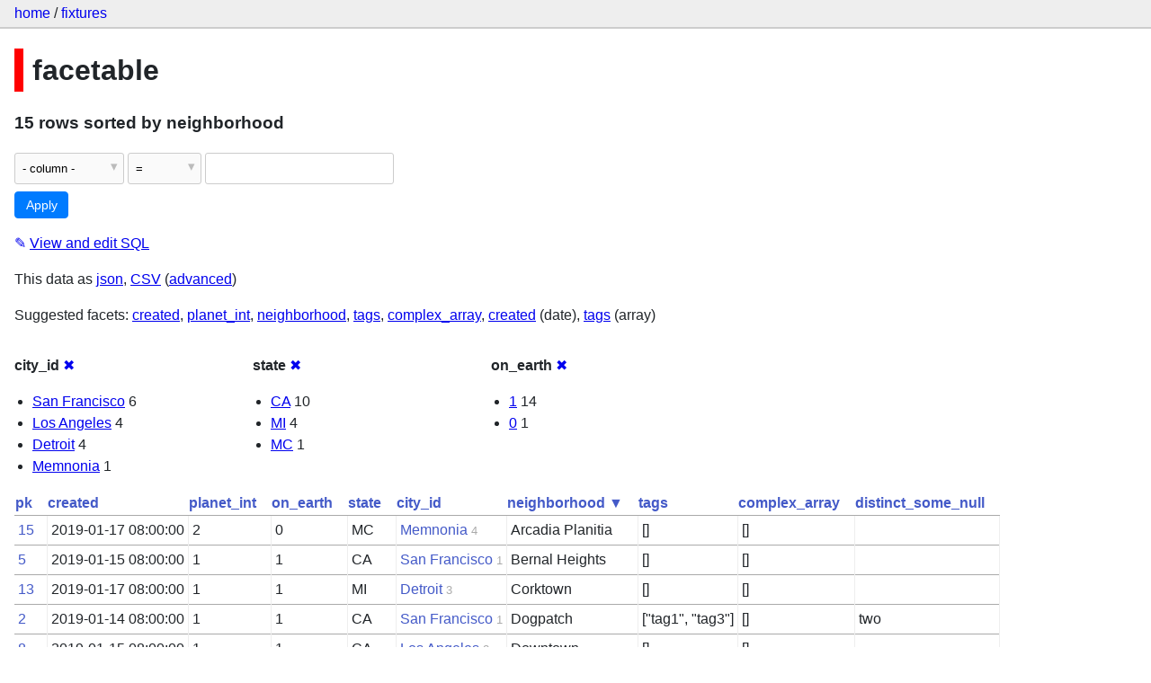

--- FILE ---
content_type: text/html; charset=utf-8
request_url: https://datasette-public.vercel.app/fixtures/facetable?_facet=on_earth&_facet=city_id&_sort=neighborhood&_facet=state
body_size: 3264
content:
<!DOCTYPE html>
<html>
<head>
    <title>fixtures: facetable: 15 rows
    where sorted by neighborhood</title>
    <link rel="stylesheet" href="/-/static/app.css?4434ab">
    <meta name="viewport" content="width=device-width, initial-scale=1, shrink-to-fit=no">




<style>
@media only screen and (max-width: 576px) {

    .rows-and-columns td:nth-of-type(1):before { content: "pk"; }

    .rows-and-columns td:nth-of-type(2):before { content: "created"; }

    .rows-and-columns td:nth-of-type(3):before { content: "planet_int"; }

    .rows-and-columns td:nth-of-type(4):before { content: "on_earth"; }

    .rows-and-columns td:nth-of-type(5):before { content: "state"; }

    .rows-and-columns td:nth-of-type(6):before { content: "city_id"; }

    .rows-and-columns td:nth-of-type(7):before { content: "neighborhood"; }

    .rows-and-columns td:nth-of-type(8):before { content: "tags"; }

    .rows-and-columns td:nth-of-type(9):before { content: "complex_array"; }

    .rows-and-columns td:nth-of-type(10):before { content: "distinct_some_null"; }

}
</style>

</head>
<body class="table db-fixtures table-facetable">

<nav class="hd">
    <p class="crumbs">
        <a href="/">home</a> /
        <a href="/fixtures">fixtures</a>
    </p>
    
</nav>

<div class="bd">


<h1 style="padding-left: 10px; border-left: 10px solid #ff0000">facetable</h1>





    <h3>15 rows
        sorted by neighborhood
    </h3>


<form class="filters" action="/fixtures/facetable" method="get">
    
    
    <div class="filter-row">
        <div class="select-wrapper">
            <select name="_filter_column">
                <option value="">- column -</option>
                
                      <option>pk</option>
                
                      <option>created</option>
                
                      <option>planet_int</option>
                
                      <option>on_earth</option>
                
                      <option>state</option>
                
                      <option>city_id</option>
                
                      <option>neighborhood</option>
                
                      <option>tags</option>
                
                      <option>complex_array</option>
                
                      <option>distinct_some_null</option>
                
            </select>
        </div><div class="select-wrapper filter-op">
            <select name="_filter_op">
                
                    <option value="exact">=</option>
                
                    <option value="not">!=</option>
                
                    <option value="contains">contains</option>
                
                    <option value="endswith">ends with</option>
                
                    <option value="startswith">starts with</option>
                
                    <option value="gt">&gt;</option>
                
                    <option value="gte">≥</option>
                
                    <option value="lt">&lt;</option>
                
                    <option value="lte">≤</option>
                
                    <option value="like">like</option>
                
                    <option value="glob">glob</option>
                
                    <option value="in">in</option>
                
                    <option value="notin">not in</option>
                
                    <option value="arraycontains">array contains</option>
                
                    <option value="date">date</option>
                
                    <option value="isnull__1">is null</option>
                
                    <option value="notnull__1">is not null</option>
                
                    <option value="isblank__1">is blank</option>
                
                    <option value="notblank__1">is not blank</option>
                
            </select>
        </div><input type="text" name="_filter_value" class="filter-value">
    </div>
    <div class="filter-row">
        
            <div class="select-wrapper small-screen-only">
                <select name="_sort" id="sort_by">
                    <option value="">Sort...</option>
                    
                        
                            <option value="pk">Sort by pk</option>
                        
                    
                        
                            <option value="created">Sort by created</option>
                        
                    
                        
                            <option value="planet_int">Sort by planet_int</option>
                        
                    
                        
                            <option value="on_earth">Sort by on_earth</option>
                        
                    
                        
                            <option value="state">Sort by state</option>
                        
                    
                        
                            <option value="city_id">Sort by city_id</option>
                        
                    
                        
                            <option value="neighborhood" selected>Sort by neighborhood</option>
                        
                    
                        
                            <option value="tags">Sort by tags</option>
                        
                    
                        
                            <option value="complex_array">Sort by complex_array</option>
                        
                    
                        
                            <option value="distinct_some_null">Sort by distinct_some_null</option>
                        
                    
                </select>
            </div>
            <label class="sort_by_desc small-screen-only"><input type="checkbox" name="_sort_by_desc"> descending</label>
        
        
            <input type="hidden" name="_facet" value="city_id">
        
            <input type="hidden" name="_facet" value="state">
        
            <input type="hidden" name="_facet" value="on_earth">
        
        
        <input type="submit" value="Apply">
    </div>
</form>




    <p><a class="not-underlined" title="select pk, created, planet_int, on_earth, state, city_id, neighborhood, tags, complex_array, distinct_some_null from facetable order by neighborhood limit 101" href="/fixtures?sql=select+pk%2C+created%2C+planet_int%2C+on_earth%2C+state%2C+city_id%2C+neighborhood%2C+tags%2C+complex_array%2C+distinct_some_null+from+facetable+order+by+neighborhood+limit+101">&#x270e; <span class="underlined">View and edit SQL</span></a></p>


<p class="export-links">This data as <a href="/fixtures/facetable.json?_facet=on_earth&amp;_facet=city_id&amp;_sort=neighborhood&amp;_facet=state&amp;_labels=on">json</a>, <a href="/fixtures/facetable.csv?_facet=on_earth&amp;_facet=city_id&amp;_sort=neighborhood&amp;_facet=state&amp;_labels=on&amp;_size=max">CSV</a> (<a href="#export">advanced</a>)</p>


    <p class="suggested-facets">
        Suggested facets: <a href="https://datasette-public.vercel.app/fixtures/facetable?_facet=on_earth&amp;_facet=city_id&amp;_sort=neighborhood&amp;_facet=state&amp;_facet=created#facet-created">created</a>, <a href="https://datasette-public.vercel.app/fixtures/facetable?_facet=on_earth&amp;_facet=city_id&amp;_sort=neighborhood&amp;_facet=state&amp;_facet=planet_int#facet-planet_int">planet_int</a>, <a href="https://datasette-public.vercel.app/fixtures/facetable?_facet=on_earth&amp;_facet=city_id&amp;_sort=neighborhood&amp;_facet=state&amp;_facet=neighborhood#facet-neighborhood">neighborhood</a>, <a href="https://datasette-public.vercel.app/fixtures/facetable?_facet=on_earth&amp;_facet=city_id&amp;_sort=neighborhood&amp;_facet=state&amp;_facet=tags#facet-tags">tags</a>, <a href="https://datasette-public.vercel.app/fixtures/facetable?_facet=on_earth&amp;_facet=city_id&amp;_sort=neighborhood&amp;_facet=state&amp;_facet=complex_array#facet-complex_array">complex_array</a>, <a href="https://datasette-public.vercel.app/fixtures/facetable?_facet=on_earth&amp;_facet=city_id&amp;_sort=neighborhood&amp;_facet=state&amp;_facet_date=created#facet-created">created</a> (date), <a href="https://datasette-public.vercel.app/fixtures/facetable?_facet=on_earth&amp;_facet=city_id&amp;_sort=neighborhood&amp;_facet=state&amp;_facet_array=tags#facet-tags">tags</a> (array)
    </p>





    <div class="facet-results">
        
            <div class="facet-info facet-fixtures-facetable-city_id" id="facet-city_id">
                <p class="facet-info-name">
                    <strong>city_id</strong>
                    
                        <a href="/fixtures/facetable?_facet=on_earth&amp;_sort=neighborhood&amp;_facet=state" class="cross">&#x2716;</a>
                    
                </p>
                <ul>
                    
                        
                            <li><a href="https://datasette-public.vercel.app/fixtures/facetable?_facet=on_earth&amp;_facet=city_id&amp;_sort=neighborhood&amp;_facet=state&amp;city_id=1">San Francisco</a> 6</li>
                        
                    
                        
                            <li><a href="https://datasette-public.vercel.app/fixtures/facetable?_facet=on_earth&amp;_facet=city_id&amp;_sort=neighborhood&amp;_facet=state&amp;city_id=2">Los Angeles</a> 4</li>
                        
                    
                        
                            <li><a href="https://datasette-public.vercel.app/fixtures/facetable?_facet=on_earth&amp;_facet=city_id&amp;_sort=neighborhood&amp;_facet=state&amp;city_id=3">Detroit</a> 4</li>
                        
                    
                        
                            <li><a href="https://datasette-public.vercel.app/fixtures/facetable?_facet=on_earth&amp;_facet=city_id&amp;_sort=neighborhood&amp;_facet=state&amp;city_id=4">Memnonia</a> 1</li>
                        
                    
                    
                </ul>
            </div>
        
            <div class="facet-info facet-fixtures-facetable-state" id="facet-state">
                <p class="facet-info-name">
                    <strong>state</strong>
                    
                        <a href="/fixtures/facetable?_facet=on_earth&amp;_facet=city_id&amp;_sort=neighborhood" class="cross">&#x2716;</a>
                    
                </p>
                <ul>
                    
                        
                            <li><a href="https://datasette-public.vercel.app/fixtures/facetable?_facet=on_earth&amp;_facet=city_id&amp;_sort=neighborhood&amp;_facet=state&amp;state=CA">CA</a> 10</li>
                        
                    
                        
                            <li><a href="https://datasette-public.vercel.app/fixtures/facetable?_facet=on_earth&amp;_facet=city_id&amp;_sort=neighborhood&amp;_facet=state&amp;state=MI">MI</a> 4</li>
                        
                    
                        
                            <li><a href="https://datasette-public.vercel.app/fixtures/facetable?_facet=on_earth&amp;_facet=city_id&amp;_sort=neighborhood&amp;_facet=state&amp;state=MC">MC</a> 1</li>
                        
                    
                    
                </ul>
            </div>
        
            <div class="facet-info facet-fixtures-facetable-on_earth" id="facet-on_earth">
                <p class="facet-info-name">
                    <strong>on_earth</strong>
                    
                        <a href="/fixtures/facetable?_facet=city_id&amp;_sort=neighborhood&amp;_facet=state" class="cross">&#x2716;</a>
                    
                </p>
                <ul>
                    
                        
                            <li><a href="https://datasette-public.vercel.app/fixtures/facetable?_facet=on_earth&amp;_facet=city_id&amp;_sort=neighborhood&amp;_facet=state&amp;on_earth=1">1</a> 14</li>
                        
                    
                        
                            <li><a href="https://datasette-public.vercel.app/fixtures/facetable?_facet=on_earth&amp;_facet=city_id&amp;_sort=neighborhood&amp;_facet=state&amp;on_earth=0">0</a> 1</li>
                        
                    
                    
                </ul>
            </div>
        
    </div>



    <table class="rows-and-columns">
        <thead>
            <tr>
                
                    <th class="col-pk" scope="col">
                        
                            
                                <a href="/fixtures/facetable?_facet=on_earth&amp;_facet=city_id&amp;_facet=state&amp;_sort=pk" rel="nofollow">pk</a>
                            
                        
                    </th>
                
                    <th class="col-created" scope="col">
                        
                            
                                <a href="/fixtures/facetable?_facet=on_earth&amp;_facet=city_id&amp;_facet=state&amp;_sort=created" rel="nofollow">created</a>
                            
                        
                    </th>
                
                    <th class="col-planet_int" scope="col">
                        
                            
                                <a href="/fixtures/facetable?_facet=on_earth&amp;_facet=city_id&amp;_facet=state&amp;_sort=planet_int" rel="nofollow">planet_int</a>
                            
                        
                    </th>
                
                    <th class="col-on_earth" scope="col">
                        
                            
                                <a href="/fixtures/facetable?_facet=on_earth&amp;_facet=city_id&amp;_facet=state&amp;_sort=on_earth" rel="nofollow">on_earth</a>
                            
                        
                    </th>
                
                    <th class="col-state" scope="col">
                        
                            
                                <a href="/fixtures/facetable?_facet=on_earth&amp;_facet=city_id&amp;_facet=state&amp;_sort=state" rel="nofollow">state</a>
                            
                        
                    </th>
                
                    <th class="col-city_id" scope="col">
                        
                            
                                <a href="/fixtures/facetable?_facet=on_earth&amp;_facet=city_id&amp;_facet=state&amp;_sort=city_id" rel="nofollow">city_id</a>
                            
                        
                    </th>
                
                    <th class="col-neighborhood" scope="col">
                        
                            
                                <a href="/fixtures/facetable?_facet=on_earth&amp;_facet=city_id&amp;_facet=state&amp;_sort_desc=neighborhood" rel="nofollow">neighborhood&nbsp;▼</a>
                            
                        
                    </th>
                
                    <th class="col-tags" scope="col">
                        
                            
                                <a href="/fixtures/facetable?_facet=on_earth&amp;_facet=city_id&amp;_facet=state&amp;_sort=tags" rel="nofollow">tags</a>
                            
                        
                    </th>
                
                    <th class="col-complex_array" scope="col">
                        
                            
                                <a href="/fixtures/facetable?_facet=on_earth&amp;_facet=city_id&amp;_facet=state&amp;_sort=complex_array" rel="nofollow">complex_array</a>
                            
                        
                    </th>
                
                    <th class="col-distinct_some_null" scope="col">
                        
                            
                                <a href="/fixtures/facetable?_facet=on_earth&amp;_facet=city_id&amp;_facet=state&amp;_sort=distinct_some_null" rel="nofollow">distinct_some_null</a>
                            
                        
                    </th>
                
            </tr>
        </thead>
        <tbody>
        
            <tr>
                
                    <td class="col-pk"><a href="/fixtures/facetable/15">15</a></td>
                
                    <td class="col-created">2019-01-17 08:00:00</td>
                
                    <td class="col-planet_int">2</td>
                
                    <td class="col-on_earth">0</td>
                
                    <td class="col-state">MC</td>
                
                    <td class="col-city_id"><a href="/fixtures/facet_cities/4">Memnonia</a>&nbsp;<em>4</em></td>
                
                    <td class="col-neighborhood">Arcadia Planitia</td>
                
                    <td class="col-tags">[]</td>
                
                    <td class="col-complex_array">[]</td>
                
                    <td class="col-distinct_some_null">&nbsp;</td>
                
            </tr>
        
            <tr>
                
                    <td class="col-pk"><a href="/fixtures/facetable/5">5</a></td>
                
                    <td class="col-created">2019-01-15 08:00:00</td>
                
                    <td class="col-planet_int">1</td>
                
                    <td class="col-on_earth">1</td>
                
                    <td class="col-state">CA</td>
                
                    <td class="col-city_id"><a href="/fixtures/facet_cities/1">San Francisco</a>&nbsp;<em>1</em></td>
                
                    <td class="col-neighborhood">Bernal Heights</td>
                
                    <td class="col-tags">[]</td>
                
                    <td class="col-complex_array">[]</td>
                
                    <td class="col-distinct_some_null">&nbsp;</td>
                
            </tr>
        
            <tr>
                
                    <td class="col-pk"><a href="/fixtures/facetable/13">13</a></td>
                
                    <td class="col-created">2019-01-17 08:00:00</td>
                
                    <td class="col-planet_int">1</td>
                
                    <td class="col-on_earth">1</td>
                
                    <td class="col-state">MI</td>
                
                    <td class="col-city_id"><a href="/fixtures/facet_cities/3">Detroit</a>&nbsp;<em>3</em></td>
                
                    <td class="col-neighborhood">Corktown</td>
                
                    <td class="col-tags">[]</td>
                
                    <td class="col-complex_array">[]</td>
                
                    <td class="col-distinct_some_null">&nbsp;</td>
                
            </tr>
        
            <tr>
                
                    <td class="col-pk"><a href="/fixtures/facetable/2">2</a></td>
                
                    <td class="col-created">2019-01-14 08:00:00</td>
                
                    <td class="col-planet_int">1</td>
                
                    <td class="col-on_earth">1</td>
                
                    <td class="col-state">CA</td>
                
                    <td class="col-city_id"><a href="/fixtures/facet_cities/1">San Francisco</a>&nbsp;<em>1</em></td>
                
                    <td class="col-neighborhood">Dogpatch</td>
                
                    <td class="col-tags">[&#34;tag1&#34;, &#34;tag3&#34;]</td>
                
                    <td class="col-complex_array">[]</td>
                
                    <td class="col-distinct_some_null">two</td>
                
            </tr>
        
            <tr>
                
                    <td class="col-pk"><a href="/fixtures/facetable/8">8</a></td>
                
                    <td class="col-created">2019-01-15 08:00:00</td>
                
                    <td class="col-planet_int">1</td>
                
                    <td class="col-on_earth">1</td>
                
                    <td class="col-state">CA</td>
                
                    <td class="col-city_id"><a href="/fixtures/facet_cities/2">Los Angeles</a>&nbsp;<em>2</em></td>
                
                    <td class="col-neighborhood">Downtown</td>
                
                    <td class="col-tags">[]</td>
                
                    <td class="col-complex_array">[]</td>
                
                    <td class="col-distinct_some_null">&nbsp;</td>
                
            </tr>
        
            <tr>
                
                    <td class="col-pk"><a href="/fixtures/facetable/11">11</a></td>
                
                    <td class="col-created">2019-01-16 08:00:00</td>
                
                    <td class="col-planet_int">1</td>
                
                    <td class="col-on_earth">1</td>
                
                    <td class="col-state">MI</td>
                
                    <td class="col-city_id"><a href="/fixtures/facet_cities/3">Detroit</a>&nbsp;<em>3</em></td>
                
                    <td class="col-neighborhood">Downtown</td>
                
                    <td class="col-tags">[]</td>
                
                    <td class="col-complex_array">[]</td>
                
                    <td class="col-distinct_some_null">&nbsp;</td>
                
            </tr>
        
            <tr>
                
                    <td class="col-pk"><a href="/fixtures/facetable/12">12</a></td>
                
                    <td class="col-created">2019-01-17 08:00:00</td>
                
                    <td class="col-planet_int">1</td>
                
                    <td class="col-on_earth">1</td>
                
                    <td class="col-state">MI</td>
                
                    <td class="col-city_id"><a href="/fixtures/facet_cities/3">Detroit</a>&nbsp;<em>3</em></td>
                
                    <td class="col-neighborhood">Greektown</td>
                
                    <td class="col-tags">[]</td>
                
                    <td class="col-complex_array">[]</td>
                
                    <td class="col-distinct_some_null">&nbsp;</td>
                
            </tr>
        
            <tr>
                
                    <td class="col-pk"><a href="/fixtures/facetable/6">6</a></td>
                
                    <td class="col-created">2019-01-15 08:00:00</td>
                
                    <td class="col-planet_int">1</td>
                
                    <td class="col-on_earth">1</td>
                
                    <td class="col-state">CA</td>
                
                    <td class="col-city_id"><a href="/fixtures/facet_cities/1">San Francisco</a>&nbsp;<em>1</em></td>
                
                    <td class="col-neighborhood">Hayes Valley</td>
                
                    <td class="col-tags">[]</td>
                
                    <td class="col-complex_array">[]</td>
                
                    <td class="col-distinct_some_null">&nbsp;</td>
                
            </tr>
        
            <tr>
                
                    <td class="col-pk"><a href="/fixtures/facetable/7">7</a></td>
                
                    <td class="col-created">2019-01-15 08:00:00</td>
                
                    <td class="col-planet_int">1</td>
                
                    <td class="col-on_earth">1</td>
                
                    <td class="col-state">CA</td>
                
                    <td class="col-city_id"><a href="/fixtures/facet_cities/2">Los Angeles</a>&nbsp;<em>2</em></td>
                
                    <td class="col-neighborhood">Hollywood</td>
                
                    <td class="col-tags">[]</td>
                
                    <td class="col-complex_array">[]</td>
                
                    <td class="col-distinct_some_null">&nbsp;</td>
                
            </tr>
        
            <tr>
                
                    <td class="col-pk"><a href="/fixtures/facetable/10">10</a></td>
                
                    <td class="col-created">2019-01-16 08:00:00</td>
                
                    <td class="col-planet_int">1</td>
                
                    <td class="col-on_earth">1</td>
                
                    <td class="col-state">CA</td>
                
                    <td class="col-city_id"><a href="/fixtures/facet_cities/2">Los Angeles</a>&nbsp;<em>2</em></td>
                
                    <td class="col-neighborhood">Koreatown</td>
                
                    <td class="col-tags">[]</td>
                
                    <td class="col-complex_array">[]</td>
                
                    <td class="col-distinct_some_null">&nbsp;</td>
                
            </tr>
        
            <tr>
                
                    <td class="col-pk"><a href="/fixtures/facetable/9">9</a></td>
                
                    <td class="col-created">2019-01-16 08:00:00</td>
                
                    <td class="col-planet_int">1</td>
                
                    <td class="col-on_earth">1</td>
                
                    <td class="col-state">CA</td>
                
                    <td class="col-city_id"><a href="/fixtures/facet_cities/2">Los Angeles</a>&nbsp;<em>2</em></td>
                
                    <td class="col-neighborhood">Los Feliz</td>
                
                    <td class="col-tags">[]</td>
                
                    <td class="col-complex_array">[]</td>
                
                    <td class="col-distinct_some_null">&nbsp;</td>
                
            </tr>
        
            <tr>
                
                    <td class="col-pk"><a href="/fixtures/facetable/14">14</a></td>
                
                    <td class="col-created">2019-01-17 08:00:00</td>
                
                    <td class="col-planet_int">1</td>
                
                    <td class="col-on_earth">1</td>
                
                    <td class="col-state">MI</td>
                
                    <td class="col-city_id"><a href="/fixtures/facet_cities/3">Detroit</a>&nbsp;<em>3</em></td>
                
                    <td class="col-neighborhood">Mexicantown</td>
                
                    <td class="col-tags">[]</td>
                
                    <td class="col-complex_array">[]</td>
                
                    <td class="col-distinct_some_null">&nbsp;</td>
                
            </tr>
        
            <tr>
                
                    <td class="col-pk"><a href="/fixtures/facetable/1">1</a></td>
                
                    <td class="col-created">2019-01-14 08:00:00</td>
                
                    <td class="col-planet_int">1</td>
                
                    <td class="col-on_earth">1</td>
                
                    <td class="col-state">CA</td>
                
                    <td class="col-city_id"><a href="/fixtures/facet_cities/1">San Francisco</a>&nbsp;<em>1</em></td>
                
                    <td class="col-neighborhood">Mission</td>
                
                    <td class="col-tags">[&#34;tag1&#34;, &#34;tag2&#34;]</td>
                
                    <td class="col-complex_array">[{&#34;foo&#34;: &#34;bar&#34;}]</td>
                
                    <td class="col-distinct_some_null">one</td>
                
            </tr>
        
            <tr>
                
                    <td class="col-pk"><a href="/fixtures/facetable/3">3</a></td>
                
                    <td class="col-created">2019-01-14 08:00:00</td>
                
                    <td class="col-planet_int">1</td>
                
                    <td class="col-on_earth">1</td>
                
                    <td class="col-state">CA</td>
                
                    <td class="col-city_id"><a href="/fixtures/facet_cities/1">San Francisco</a>&nbsp;<em>1</em></td>
                
                    <td class="col-neighborhood">SOMA</td>
                
                    <td class="col-tags">[]</td>
                
                    <td class="col-complex_array">[]</td>
                
                    <td class="col-distinct_some_null">&nbsp;</td>
                
            </tr>
        
            <tr>
                
                    <td class="col-pk"><a href="/fixtures/facetable/4">4</a></td>
                
                    <td class="col-created">2019-01-14 08:00:00</td>
                
                    <td class="col-planet_int">1</td>
                
                    <td class="col-on_earth">1</td>
                
                    <td class="col-state">CA</td>
                
                    <td class="col-city_id"><a href="/fixtures/facet_cities/1">San Francisco</a>&nbsp;<em>1</em></td>
                
                    <td class="col-neighborhood">Tenderloin</td>
                
                    <td class="col-tags">[]</td>
                
                    <td class="col-complex_array">[]</td>
                
                    <td class="col-distinct_some_null">&nbsp;</td>
                
            </tr>
        
        </tbody>
    </table>





    <div id="export" class="advanced-export">
        <h3>Advanced export</h3>
        <p>JSON shape:
            <a href="/fixtures/facetable.json?_facet=on_earth&amp;_facet=city_id&amp;_sort=neighborhood&amp;_facet=state&amp;_labels=on">default</a>,
            <a href="/fixtures/facetable.json?_facet=on_earth&amp;_facet=city_id&amp;_sort=neighborhood&amp;_facet=state&amp;_labels=on&amp;_shape=array">array</a>,
            <a href="/fixtures/facetable.json?_facet=on_earth&amp;_facet=city_id&amp;_sort=neighborhood&amp;_facet=state&amp;_labels=on&amp;_shape=array&amp;_nl=on">newline-delimited</a>,
                <a href="/fixtures/facetable.json?_facet=on_earth&amp;_facet=city_id&amp;_sort=neighborhood&amp;_facet=state&amp;_labels=on&amp;_shape=object">object</a>
            
        </p>
        <form action="/fixtures/facetable.csv" method="get">
            <p>
                CSV options:
                <label><input type="checkbox" name="_dl"> download file</label>
                <label><input type="checkbox" name="_labels" checked> expand labels</label>
                
                <input type="submit" value="Export CSV">
                
                    <input type="hidden" name="_sort" value="neighborhood">
                
                    <input type="hidden" name="_size" value="max">
                
            </p>
        </form>
    </div>



    <pre class="wrapped-sql">CREATE TABLE facetable (
    pk integer primary key,
    created text,
    planet_int integer,
    on_earth integer,
    state text,
    city_id integer,
    neighborhood text,
    tags text,
    complex_array text,
    distinct_some_null,
    FOREIGN KEY (&#34;city_id&#34;) REFERENCES [facet_cities](id)
);</pre>





</div>

<div class="ft">Powered by <a href="https://github.com/simonw/datasette" title="Datasette v0.39">Datasette</a>
&middot; Query took 40.587ms

    
    
    
</div>




</body>
</html>